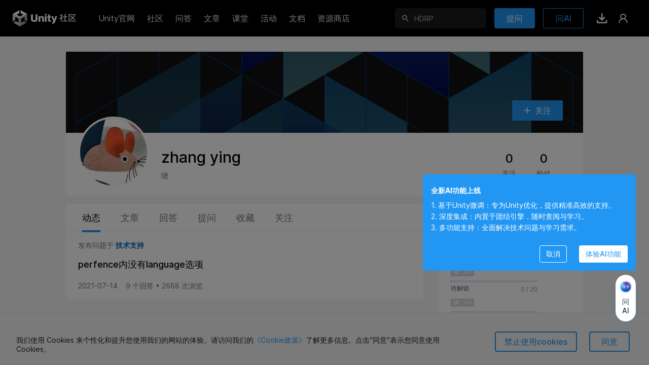

--- FILE ---
content_type: text/html; charset=utf-8
request_url: https://developer.unity.cn/u/zhang-ying-4
body_size: 9187
content:
<!DOCTYPE html>
<html>
<head>
    <meta content="text/html;charset=utf-8" http-equiv="Content-Type"/>
    
    
         <meta content="width=1440" name="viewport"/>
    
    <meta http-equiv="X-UA-Compatible" content="IE=edge,chrome=1"/>
    <meta name="renderer" content="webkit"/>
    
    <meta http-equiv="Content-Security-Policy" content="upgrade-insecure-requests">
    
    <title>zhang ying - 个人主页 - Unity官方开发者社区</title>
    <meta name="keywords" content="unity开发者社区,unity论坛,unity问答,unity技术专栏,unity官方问答,unity文章,unity学习,技术论坛,游戏开发论坛,unity博客,unity技术交流,unity中国,unity cn,unity,unity3d,u3d"/>
    <meta name="description" content="嗯 - Unity个人主页是中国Unity开发者个人成长和社区影响力数据库，与Unity ID绑定，记录每一位开发者在Unity社区中的足迹，包括创作的博客、收藏的干货、提问和回答，以及社区荣誉。"/>
    <link rel="canonical" href="https://developer.unity.cn/u/zhang-ying-4" />
    <meta property="og:url" content="https://developer.unity.cn/u/zhang-ying-4"/>
    <meta property="og:title" content="zhang ying - 个人主页 - Unity官方开发者社区"/>
    <meta property="og:image" content="https://u3d-connect-cdn-public-prd.cdn.unity.cn/h1/20220728/d3f6f124-210b-4936-b4c8-587d0be0749d"/>
    <meta property="og:image:secure_url" content="https://u3d-connect-cdn-public-prd.cdn.unity.cn/h1/20220728/d3f6f124-210b-4936-b4c8-587d0be0749d"/>
    <meta property="og:description" content="嗯 - Unity个人主页是中国Unity开发者个人成长和社区影响力数据库，与Unity ID绑定，记录每一位开发者在Unity社区中的足迹，包括创作的博客、收藏的干货、提问和回答，以及社区荣誉。"/>
    <meta property="og:type" content="website"/>
    <meta property="og:site_name" content="中国Unity官方开发者社区"/>

    <meta name="twitter:card" content="summary_large_image">
    <meta name="twitter:site_name" content="中国Unity官方开发者社区"/>
    <meta name="twitter:title" content="zhang ying - 个人主页 - Unity官方开发者社区"/>
    <meta name="twitter:description" content="嗯 - Unity个人主页是中国Unity开发者个人成长和社区影响力数据库，与Unity ID绑定，记录每一位开发者在Unity社区中的足迹，包括创作的博客、收藏的干货、提问和回答，以及社区荣誉。"/>
    <meta name="twitter:image" content="https://u3d-connect-cdn-public-prd.cdn.unity.cn/h1/20220728/d3f6f124-210b-4936-b4c8-587d0be0749d"/>
    <meta property="twitter:site" content="@UnityConnect"/>

    <link rel="apple-touch-icon" sizes="180x180" href="https://developer-prd.cdn.unity.cn/images/favicons/unitynew.png?v=1">
    <link rel="icon" type="ico" sizes="32x32" href="https://developer-prd.cdn.unity.cn/images/favicons/favicon_cn.ico?v=3">
    <link rel="manifest" href="https://developer-prd.cdn.unity.cn/images/favicons/manifest.json?v=1">
    <link rel="mask-icon" href="https://developer-prd.cdn.unity.cn/images/favicons/safari-pinned-tab.svg?v=1" color="#ffffff">
    <link rel="shortcut icon" href="https://developer-prd.cdn.unity.cn/images/favicons/unitynew.png?v=1">
    <meta name="apple-mobile-web-app-title" content="中国Unity官方开发者社区">
    <meta name="application-name" content="中国Unity官方开发者社区">
    <meta name="msapplication-config" content="https://developer-prd.cdn.unity.cn/images/favicons/browserconfig.xml?v=1">
    <meta name="theme-color" content="#ffffff">

    <meta name="sogou_site_verification" content="i2rklzFiCI"/>
    <meta name="360-site-verification" content="5ff2a681bedd29781773857e0b864239" />
    <meta name="msvalidate.01" content="DDCDEA86D0AE7A7E40313FAB53DD5A8B" />
    <meta name="env" content="production"/>
    <meta name="baidu-site-verification" content="codeva-GQKXkpItGc" />

    

    <script>
    (function(win, export_obj) {
        win['LogAnalyticsObject'] = export_obj;
        if (!win[export_obj]) {
            function _collect() {
                _collect.q.push(arguments);
            }
            _collect.q = _collect.q || [];
            win[export_obj] = _collect;
        }
        win[export_obj].l = +new Date();
    })(window, 'collectEvent');
    </script>
    <script async src="https://lf3-data.volccdn.com/obj/data-static/log-sdk/collect/5.0/collect-privity-v5.1.12.js"></script>
    <script>
        window.collectEvent('init', { app_id:20003302,
            channel_domain: 'https://gator.volces.com',
            autotrack: true,
            log: true,
            enable_stay_duration: true,
            disable_sdk_monitor:true,
            cross_subdomain: true,
        });
        window.collectEvent('start')
    </script>

    <script type="text/javascript" charset="utf-8" src="https://developer-prd.cdn.unity.cn/bower_components/moment-2.19.2/min/moment.min.js" defer crossorigin></script>
    
        <script type="text/javascript" charset="utf-8" src="https://developer-prd.cdn.unity.cn/bower_components/moment-2.19.2/locale/zh-cn.js" defer crossorigin></script>
    

    <script type="text/javascript" charset="utf-8" src="https://developer-prd.cdn.unity.cn/bower_components/numbro-1.9.2/dist/numbro.min.js" defer crossorigin></script>
    
        <script type="text/javascript" charset="utf-8" src="https://developer-prd.cdn.unity.cn/bower_components/numbro-1.9.2/dist/languages/zh-CN.min.js" defer crossorigin></script>
    

    

    <script src="https://ssl.captcha.qq.com/TCaptcha.js"></script>

    
    <link rel="stylesheet" type="text/css" href="https://developer-prd.cdn.unity.cn/assets/app.css.4f8e7247f94c722a22d8.css"><link rel="stylesheet" type="text/css" href="https://developer-prd.cdn.unity.cn/assets/commons.4f8e7247f94c722a22d8.css"><link rel="stylesheet" type="text/css" href="https://developer-prd.cdn.unity.cn/assets/Developer_User_HomeController.4f8e7247f94c722a22d8.css"><script type="text/javascript">
  window.webpack_public_path = "https://developer-prd.cdn.unity.cn/assets/";
</script>
<script src="https://developer-prd.cdn.unity.cn/assets/Developer_User_HomeController.4f8e7247f94c722a22d8.zh_CN.i18n.js" type="text/javascript" defer crossorigin></script><script src="https://developer-prd.cdn.unity.cn/assets/browser_dll.9adfa99394a1eb6e87d9.bundle.js" type="text/javascript" defer crossorigin></script><script src="https://developer-prd.cdn.unity.cn/assets/app.css.4f8e7247f94c722a22d8.bundle.js" type="text/javascript" defer crossorigin></script><script src="https://developer-prd.cdn.unity.cn/assets/commons.4f8e7247f94c722a22d8.bundle.js" type="text/javascript" defer crossorigin></script><script src="https://developer-prd.cdn.unity.cn/assets/Developer_User_HomeController.4f8e7247f94c722a22d8.bundle.js" type="text/javascript" defer crossorigin></script><script type="text/javascript">
  window.__props__ = {"data":{"header":{"tooltips":{},"popouts":{},"popoutsTicks":0,"inPageNotification":[],"setting":{"headerHeight":72,"univHeaderHeight":64,"headerTop":0,"scrollTop":0,"headerHidden":false,"currHeaderTop":0,"windowWidth":0,"windowHeight":0,"sideMenuOpen":false,"messagesOpen":false,"appSwitcherOpen":false},"login":{"open":false},"form":{"idCard":{"value":"","validations":["isValue","isIdCard"],"errorMessages":["error_required","error_idCard"],"isRequired":true,"defaultValue":"","isValid":false,"isValue":["isValue"],"hasValue":false,"isTouched":false},"name":{"value":"","validations":["isValue"],"errorMessages":["error_required"],"isRequired":true,"defaultValue":"","isValid":false,"isValue":["isValue"],"hasValue":false,"isTouched":false}},"show":false,"tfaConfirmDialog":{"open":false},"tfaNotifyDialog":{"open":false},"needReviewDialog":{"open":false},"popupMessages":{},"popupReputation":{},"browserConfirmDialog":{"open":false},"emailRequiredDialog":{"open":false},"deleteConfirmDialog":{"open":false,"type":"default","signalPath":"","actionProps":{}},"recentSearch":[],"popularSearch":[],"chatToggle":false,"pictureMagnifierDialog":{"show":true,"src":""},"backTop":{"showBackTop":false,"isFootInView":false},"enabledAchievement":{"enabledAchievementMap":{}},"news":"","nps":{"isShowNPSDialog":false,"allowSubmit":false,"actionType":"","submitStatus":"initial","form":{"npsScore":-1,"feedback":""}},"museChat":{"abTestVal":0,"displayMode":"initial","isShowMuseChatDialog":false,"isShowChatHistory":false,"isShowClearHistoryConfirm":false,"fetchStatus":{"login":"initial","quotaBalance":"initial","conversations":"initial","createConversation":"initial","messagesMap":{}},"quotaBalanceCount":{"max":30,"current":0},"chatInput":"","socketQuestion":"","socketMessage":{"conversationId":"","answerId":"","status":"none","messageTokens":[],"messageSources":[]},"currentConversationId":"","conversationIds":[],"conversationMap":{},"conversationMessagesMap":{},"messageFeedbackMap":{},"messageRecommendationMap":{},"guideTemplateMessages":[],"chatInputHeight":50,"keepMessagesScrollToEnd":false,"conversationSearchOpts":{"offset":0,"total":0},"messageSearchOpts":{},"messageFirstFetchedMap":{},"nextAction":"","nextActionProps":{},"isShowMuseGuidePopup":false}},"segment":{"content":{}},"realNameStore":{"form":{"idCard":{"value":"","validations":["isValue","isIdCard"],"errorMessages":["error_required","error_idCard"],"isRequired":true,"defaultValue":"","isValid":false,"isValue":["isValue"],"hasValue":false,"isTouched":false},"name":{"value":"","validations":["isValue"],"errorMessages":["error_required"],"isRequired":true,"defaultValue":"","isValid":false,"isValue":["isValue"],"hasValue":false,"isTouched":false}},"show":false},"suggest":{"candidate":{"skill":[],"place":[],"team":[],"user":[],"search":[],"header":[],"school":[],"schoolV2":[]},"candidateMap":{"skill":{},"place":{},"team":{},"user":{},"search":{},"header":{},"school":{},"schoolV2":{}},"followMap":{}},"footer":{"height":0},"profile":{"reputationRecordsSwitch":false,"achievementRecordSwitch":false,"stickyHeaderSwitch":false,"tabValue":"personalDynamic","reputationTabValue":"achievementRecord","follows":[],"personalDynamic":{},"plateSimpleMap":{},"badges":[],"favorite":{"currentPage":0,"hasMore":false,"favoriteTags":[]},"action":{"currentPage":0,"hasMore":false,"projects":[],"userSimpleV2Map":{},"teamSimpleMap":{}},"question":{"currentPage":0,"hasMore":false,"questions":[]},"answer":{"currentPage":0,"hasMore":false,"answers":[],"questionSimpleMap":{}},"basicInfoDialog":{"show":false,"updateStatus":"","form":{"fullName":{"value":"","validations":["isValue"],"errorMessages":["error_isRequired"],"isRequired":true,"defaultValue":"","isValid":false,"isValue":["isValue"],"hasValue":false,"isTouched":false},"title":{"value":"","validations":["maxLength:45"],"errorMessages":["error_maxLength45"],"defaultValue":"","isValid":true,"errorMessage":null,"isValue":["isValue"],"isRequired":false,"hasValue":false,"isTouched":false},"avatar":{"value":"","validations":["isValue"],"errorMessages":["error_isRequired"],"defaultValue":"","isValid":true,"isValue":["isValue"],"isRequired":false,"hasValue":false,"isTouched":false}}},"reputationRecord":{"currentPage":1,"hasMore":false,"reputations":[],"answerSimpleMap":{},"questionSimpleMap":{}},"followInfo":{"currentPage":0,"hasMore":false,"followResults":[],"followQuestions":[],"followMap":{},"licenses":{},"select":"watchList","loadingStatus":"initial"},"achievement":{"currentPage":0,"hasMore":false,"achievements":[]},"rewardPoint":{"currentPage":0,"hasMore":false,"rewardPoints":[]},"userSimpleV2":{"id":"5decb089edbc2a6923cf7bd3","slug":"zhang-ying-4","authId":"12369755948286","type":"","username":"Backasswards","fullName":"zhang ying","title":"嗯","avatar":"https://u3d-connect-cdn-public-prd.cdn.unity.cn/h1/20220728/d3f6f124-210b-4936-b4c8-587d0be0749d","skillIds":[],"jobRoleIds":["58b579bb2920c6005615da1a"],"coverImage":"","badges":["uvp_2020"],"followingCount":0,"followCount":0,"articleCount":0,"answerCount":0,"favoriteCount":0,"description":"","lastUpdateProfileTime":null,"nextUpdateProfileTime":null,"bigvdescription":""},"isOwnSelf":false,"sectionValue":"works","reputation":0,"reputationRanges":[100,500,1000]},"commonProfile":{"achievement":{"fetchRightAchievementsStatus":"initial","rightAchievements":[]}},"editDialog":{"isEdit":false,"show":false,"id":"","icon":{"color":"2583660166","name":"favor-gamepad"},"name":"","description":"","nameMaxNum":30,"descriptionMaxNum":100},"follow":{"followingMap":{},"followStatus":{}},"messages":{"connected":false,"sessionId":"","disconnected":false},"notification":{"hasMore":false,"unread":true,"unreadCount":0,"total":0,"offset":0,"limit":10,"notifications":[],"badgeUpgradeDialog":{"show":false,"ntfType":"","ntfId":""},"announcementDialog":{"show":false,"notification":{}}},"report":{"show":false,"form":{"itemType":{"value":"","isRequired":true,"defaultValue":"","validations":null,"isValid":true,"errorMessages":[],"errorMessage":null,"isValue":["isValue"],"hasValue":false,"isTouched":false},"itemId":{"value":"","isRequired":true,"defaultValue":"","validations":null,"isValid":true,"errorMessages":[],"errorMessage":null,"isValue":["isValue"],"hasValue":false,"isTouched":false},"reasons":{"value":["spam"],"isRequired":true,"defaultValue":["spam"],"validations":null,"isValid":true,"errorMessages":[],"errorMessage":null,"isValue":["isValue"],"hasValue":true,"isTouched":true}}},"recommend":{"hottests":[{"id":"69719f47edbc2ad23f6227cd","listName":"hot_article","itemId":"6970853bedbc2ad23f61b353","title":"","duration":"","description":"","show":false},{"id":"69719f44edbc2a5e9158f8de","listName":"hot_article","itemId":"697085e0edbc2a5e91588220","title":"","duration":"","description":"","show":false},{"id":"69707740edbc2a3cd17a1049","listName":"hot_article","itemId":"69702a5dedbc2a3cd179e386","title":"","duration":"","description":"","show":false},{"id":"6970773eedbc2a5e915878fb","listName":"hot_article","itemId":"69703a3bedbc2a3cd179ec88","title":"","duration":"","description":"","show":false},{"id":"696f5e1cedbc2a3cd1799155","listName":"hot_article","itemId":"6966ff45edbc2ac764deb4a9","title":"","duration":"","description":"","show":false},{"id":"696f5e19edbc2a001e6e116c","listName":"hot_article","itemId":"6965f4cfedbc2a804c98d631","title":"","duration":"","description":"","show":false}],"tutorials":[]},"cookiePrivacyStore":{"moduleReady":true,"dialog":{"show":false}},"vendorAdminLoginUser":null,"loginUser":null,"genesisUserId":"","currentUserId":"","currentUrl":"/u/zhang-ying-4","currentHost":"developer.unity.cn","currentPath":"/u/zhang-ying-4","currentRawQuery":"","checkoutEnable":false,"region":"","autoLocated":false,"countryByIp":"","hasJob":false,"isSupport":false,"unityDomain":"https://unity.cn","developerDomain":"https://developer.unity.cn","connectDomain":"https://connect.unity.cn","connectGlobalDomain":"https://connect.unity.com","segments":{"slugs":{},"namespace":"china_segment","header":"developer-cn-navs"},"commonStore":{"enabledAchievementMap":{},"userSimpleV2Map":{"645b2b51edbc2a28202a8fbc":{"id":"645b2b51edbc2a28202a8fbc","slug":"unity-solution-official","authId":"33260723313964","type":"","username":"UnitySolutionTeamOfficial","fullName":"Unity Solution Official","title":"","avatar":"https://u3d-connect-cdn-public-prd.cdn.unity.cn/h1/20240909/a96fbd53-7957-443c-a45b-ff15e5e04bc3","skillIds":[],"jobRoleIds":[],"coverImage":"","badges":["uvp_2020"],"followingCount":5,"followCount":125,"articleCount":92,"answerCount":2,"favoriteCount":0,"description":"","lastUpdateProfileTime":"2025-05-26T08:53:13.101Z","nextUpdateProfileTime":"2025-07-25T08:53:13.101Z","bigvdescription":""},"659f601cedbc2a001e623911":{"id":"659f601cedbc2a001e623911","slug":"sunxianzheng","authId":"18966601081732","type":"","username":"Sunxianzheng","fullName":"Sunxianzheng","title":"Unity3D UE5 CocosCreator开发","avatar":"","skillIds":[],"jobRoleIds":[],"coverImage":"","badges":["uvp_2020"],"followingCount":3,"followCount":8,"articleCount":42,"answerCount":2,"favoriteCount":24,"description":"","lastUpdateProfileTime":"2025-12-29T02:22:40.915Z","nextUpdateProfileTime":"2026-02-27T02:22:40.915Z","bigvdescription":""},"68d281b2edbc2afe4754f38f":{"id":"68d281b2edbc2afe4754f38f","slug":"unityzhong-guo-zi-yuan-shang-dian","authId":"33263257988999","type":"","username":"UnityChina-AssetStore","fullName":"Unity中国资源商店","title":"","avatar":"https://u3d-connect-cdn-public-prd.cdn.unity.cn/h1/20250923/91065609-47e8-45b6-8598-7a64ca5563c6","skillIds":[],"jobRoleIds":[],"coverImage":"","badges":["big_vip","uvp_2020"],"followingCount":0,"followCount":20,"articleCount":16,"answerCount":1,"favoriteCount":0,"description":"","lastUpdateProfileTime":"2025-09-23T11:25:28.684Z","nextUpdateProfileTime":"2025-11-22T11:25:28.684Z","bigvdescription":"Unity中国"}},"projectSimpleMap":{"6965f4cfedbc2a804c98d631":{"id":"6965f4cfedbc2a804c98d631","slug":"unity-zhong-guo-zi-yuan-shang-dian-tui-jian-dynamic-bone-fu-yu-jiao-se-xin-sheng-ji","userId":"68d281b2edbc2afe4754f38f","teamId":"","ownerType":"user","title":"Unity 中国资源商店推荐系列 | Dynamic Bone - 赋予角色新生机","description":"","subTitle":"Dynamic Bone现已正式入驻中国资源商店","published":true,"public":true,"viewCount":897,"appViewCount":23,"appPushViewCount":0,"likeCount":0,"appLikeCount":0,"commentCount":0,"playCount":0,"thumbnail":{"url":"https://u3d-connect-cdn-public-prd.cdn.unity.cn/h1/20260113/p/images/bda46476-baa1-4bf0-849f-459febb2ebd9___.png","width":1280,"height":853,"gif":false},"thumbnailClient":{"url":"https://u3d-connect-cdn-public-prd.cdn.unity.cn/h1/20260113/p/images/bda46476-baa1-4bf0-849f-459febb2ebd9___.png","width":1280,"height":853,"gif":false},"originalImage":{"url":"https://u3d-connect-cdn-public-prd.cdn.unity.cn/h1/20260113/p/images/bda46476-baa1-4bf0-849f-459febb2ebd9___.png","width":1280,"height":853,"gif":false},"updatedTime":"2026-01-14T02:27:39.536Z","createdTime":"2026-01-13T07:31:27.3Z","externalRef":"","externalType":"","sort":0,"type":"article","bodyType":"markdown","publishedTime":"2026-01-13T07:54:12.446Z","draftTime":null,"lastPublishedTime":"2026-01-13T07:31:27.3Z","isMWU":false,"underReview":false,"challengeId":"","contentIds":["6965f5caedbc2a804c98d71e","6965f605edbc2a3cd174afb8","6965f62cedbc2ac764de365f","6965f763edbc2a001f809d88"],"bodyPlain":"","groupId":"","groupPrivacy":"","pinnedTime":null,"featuredTime":null,"challengeProjectPublic":false,"isChallengePrivate":false,"isExpired":false,"channelId":"126ef750a2806000","plateId":"","isGood":false,"isTop":true,"tagIds":["690c1c4fedbc2a0021c4a868","5c25968aedbc2a001f579ed7","61dba384edbc2a055e96bc11"]},"6966ff45edbc2ac764deb4a9":{"id":"6966ff45edbc2ac764deb4a9","slug":"unity-zhong-guo-zi-yuan-shang-dian-tui-jian-xi-lie-forest-environment-sen-lin-de-hu-xi-lu-dong","userId":"68d281b2edbc2afe4754f38f","teamId":"","ownerType":"user","title":"Unity 中国资源商店推荐系列 | Forest Environment-森林的呼吸律动","description":"","subTitle":"Forest Environment - Dynamic Nature资源包不仅荣获 2019 年 Unity Awards 最佳艺术内容奖，更被公认为森林生态系统构建的行业标杆。","published":true,"public":true,"viewCount":878,"appViewCount":48,"appPushViewCount":0,"likeCount":0,"appLikeCount":0,"commentCount":0,"playCount":0,"thumbnail":{"url":"https://u3d-connect-cdn-public-prd.cdn.unity.cn/h1/20260114/p/images/ea8d4462-27b2-4703-a31d-b61ba7721823___.png","width":1280,"height":853,"gif":false},"thumbnailClient":{"url":"https://u3d-connect-cdn-public-prd.cdn.unity.cn/h1/20260114/p/images/ea8d4462-27b2-4703-a31d-b61ba7721823___.png","width":1280,"height":853,"gif":false},"originalImage":{"url":"https://u3d-connect-cdn-public-prd.cdn.unity.cn/h1/20260114/p/images/ea8d4462-27b2-4703-a31d-b61ba7721823___.png","width":1280,"height":853,"gif":false},"updatedTime":"2026-01-14T06:30:12.096Z","createdTime":"2026-01-14T02:28:21.611Z","externalRef":"","externalType":"","sort":0,"type":"article","bodyType":"markdown","publishedTime":"2026-01-14T06:30:12.08Z","draftTime":null,"lastPublishedTime":"2026-01-14T02:28:21.611Z","isMWU":false,"underReview":false,"challengeId":"","contentIds":["6966ffa0edbc2a804c996f4c","6966ffb5edbc2a3cd17548d9","6966ffd4edbc2a804c996f77"],"bodyPlain":"","groupId":"","groupPrivacy":"","pinnedTime":null,"featuredTime":null,"challengeProjectPublic":false,"isChallengePrivate":false,"isExpired":false,"channelId":"12702dad5fc04000","plateId":"","isGood":false,"isTop":true,"tagIds":["5c259678edbc2a0020ef00e5","61dba384edbc2a055e96bc11","690c1c4fedbc2a0021c4a868"]},"69702a5dedbc2a3cd179e386":{"id":"69702a5dedbc2a3cd179e386","slug":"shadergraphshi-xian-gao-du-wu-xiao-guo","userId":"659f601cedbc2a001e623911","teamId":"","ownerType":"user","title":"ShaderGraph实现高度雾效果","description":"","subTitle":"通过 Shader Graph 实现高度雾效果（也叫「分层雾 / 海拔雾」），核心是让雾的浓度随物体 / 场景的高度变化 —— 比如低处雾浓、高处雾淡，或反之，这是 3D 场景增强氛围感的经典效果，我会从「原理→分步实现→参数调节→实战技巧」全流程讲解。","published":true,"public":true,"viewCount":160,"appViewCount":52,"appPushViewCount":0,"likeCount":3,"appLikeCount":4,"commentCount":1,"playCount":0,"thumbnail":{"url":"https://u3d-connect-cdn-public-prd.cdn.unity.cn/h1/20260121/p/images/91b033ca-74c0-48a7-95bb-7422d7c890ff_ScreenShot_2026_01_21_095215_037.png","width":1916,"height":889,"gif":false},"thumbnailClient":{"url":"https://u3d-connect-cdn-public-prd.cdn.unity.cn/h1/20260121/p/images/91b033ca-74c0-48a7-95bb-7422d7c890ff_ScreenShot_2026_01_21_095215_037.png","width":1916,"height":889,"gif":false},"originalImage":{"url":"https://u3d-connect-cdn-public-prd.cdn.unity.cn/h1/20260121/p/images/91b033ca-74c0-48a7-95bb-7422d7c890ff_ScreenShot_2026_01_21_095215_037.png","width":1916,"height":889,"gif":false},"updatedTime":"2026-01-21T02:06:12.132Z","createdTime":"2026-01-21T01:22:37.559Z","externalRef":"","externalType":"","sort":0,"type":"article","bodyType":"markdown","publishedTime":"2026-01-21T02:06:12.113Z","draftTime":null,"lastPublishedTime":"2026-01-21T01:22:37.559Z","isMWU":false,"underReview":false,"challengeId":"","contentIds":["69702c1eedbc2a804c9e0c67","69702ce0edbc2a5e91585396","69702ea1edbc2a001e6e5a65","69703109edbc2ad23f6188e0","69703164edbc2a5e9158557c"],"bodyPlain":"","groupId":"","groupPrivacy":"","pinnedTime":null,"featuredTime":null,"challengeProjectPublic":false,"isChallengePrivate":false,"isExpired":false,"channelId":"1278f461a8403000","plateId":"","isGood":false,"isTop":false,"tagIds":["64e6fab3edbc2a001cfa8e2e","5b1de404090915001cea388f","5d39c65eedbc2a002130e3fa","5c5ae7a4edbc2a1efa2c2435","5a812f2d03b00200195e7873"]},"69703a3bedbc2a3cd179ec88":{"id":"69703a3bedbc2a3cd179ec88","slug":"zhong-guo-zi-yuan-shang-dian-tui-jian-xi-lie-tian-kong-de-mo-fa-unistormtian-qi-xi-tong","userId":"68d281b2edbc2afe4754f38f","teamId":"","ownerType":"user","title":"Unity 中国资源商店推荐系列 | 天空的魔法-UniStorm 天气系统","description":"","subTitle":"UniStorm Weather System 是一套能够赋予你掌控天空魔法的终极工具——它不仅仅是天气插件，更是一套完整的动态世界生态系统。","published":true,"public":true,"viewCount":165,"appViewCount":35,"appPushViewCount":0,"likeCount":1,"appLikeCount":1,"commentCount":0,"playCount":0,"thumbnail":{"url":"https://u3d-connect-cdn-public-prd.cdn.unity.cn/h1/20260121/p/images/6b8323b1-7d4f-4633-bd1c-48282957b423_20260121_141217.jpeg","width":1280,"height":853,"gif":false},"thumbnailClient":{"url":"https://u3d-connect-cdn-public-prd.cdn.unity.cn/h1/20260121/p/images/6b8323b1-7d4f-4633-bd1c-48282957b423_20260121_141217.jpeg","width":1280,"height":853,"gif":false},"originalImage":{"url":"https://u3d-connect-cdn-public-prd.cdn.unity.cn/h1/20260121/p/images/6b8323b1-7d4f-4633-bd1c-48282957b423_20260121_141217.jpeg","width":1280,"height":853,"gif":false},"updatedTime":"2026-01-21T06:14:58.944Z","createdTime":"2026-01-21T02:30:19.067Z","externalRef":"","externalType":"","sort":0,"type":"article","bodyType":"markdown","publishedTime":"2026-01-21T02:48:12.533Z","draftTime":null,"lastPublishedTime":"2026-01-21T02:30:19.067Z","isMWU":false,"underReview":false,"challengeId":"","contentIds":["69703bc0edbc2a5e91585b37","69706ec4edbc2a001e6e7b5b","69706ed0edbc2a804c9e3367"],"bodyPlain":"","groupId":"","groupPrivacy":"","pinnedTime":null,"featuredTime":null,"challengeProjectPublic":false,"isChallengePrivate":false,"isExpired":false,"channelId":"1278fdff01403000","plateId":"","isGood":false,"isTop":true,"tagIds":["690c1a35edbc2a0021c4a71e","61dba384edbc2a055e96bc11","5c259678edbc2a0020ef00e5","690c1c4fedbc2a0021c4a868"]},"6970853bedbc2ad23f61b353":{"id":"6970853bedbc2ad23f61b353","slug":"ru-he-du-li-kai-fa-yi-kuan-wei-xin-xiao-you-xi-3","userId":"645b2b51edbc2a28202a8fbc","teamId":"","ownerType":"user","title":"如何独立开发一款微信小游戏（3）","description":"","subTitle":"如何独立开发一款微信小游戏（3）","published":true,"public":true,"viewCount":237,"appViewCount":107,"appPushViewCount":0,"likeCount":0,"appLikeCount":0,"commentCount":0,"playCount":0,"thumbnail":{"url":"https://u3d-connect-cdn-public-prd.cdn.unity.cn/h1/20211021/p/images/a1999eb8-9d5e-4ec0-a4c0-ac919511df10_img_cover_article_2_3x.jpg","width":720,"height":480,"gif":false},"thumbnailClient":{"url":"https://u3d-connect-cdn-public-prd.cdn.unity.cn/h1/20211021/p/images/a1999eb8-9d5e-4ec0-a4c0-ac919511df10_img_cover_article_2_3x.jpg","width":720,"height":480,"gif":false},"originalImage":{"url":"https://u3d-connect-cdn-public-prd.cdn.unity.cn/h1/20211021/p/images/a1999eb8-9d5e-4ec0-a4c0-ac919511df10_img_cover_article_2_3x.jpg","width":720,"height":480,"gif":false},"updatedTime":"2026-01-21T08:52:05.746Z","createdTime":"2026-01-21T07:50:19.815Z","externalRef":"","externalType":"","sort":0,"type":"article","bodyType":"markdown","publishedTime":"2026-01-21T08:00:11.747Z","draftTime":null,"lastPublishedTime":"2026-01-21T07:50:19.815Z","isMWU":false,"underReview":false,"challengeId":"","contentIds":["6970859cedbc2a001e6e89d8"],"bodyPlain":"","groupId":"","groupPrivacy":"","pinnedTime":null,"featuredTime":null,"challengeProjectPublic":false,"isChallengePrivate":false,"isExpired":false,"channelId":"127945677cc01000","plateId":"","isGood":false,"isTop":false,"tagIds":[]},"697085e0edbc2a5e91588220":{"id":"697085e0edbc2a5e91588220","slug":"ru-he-du-li-kai-fa-yi-kuan-wei-xin-xiao-you-xi-4","userId":"645b2b51edbc2a28202a8fbc","teamId":"","ownerType":"user","title":"如何独立开发一款微信小游戏（4）","description":"","subTitle":"如何独立开发一款微信小游戏（4）","published":true,"public":true,"viewCount":106,"appViewCount":42,"appPushViewCount":0,"likeCount":0,"appLikeCount":0,"commentCount":0,"playCount":0,"thumbnail":{"url":"https://u3d-connect-cdn-public-prd.cdn.unity.cn/h1/20211021/p/images/c1892f7d-1afd-4bd1-9d60-0b39793e535a_img_cover_article_1_3x.jpg","width":720,"height":480,"gif":false},"thumbnailClient":{"url":"https://u3d-connect-cdn-public-prd.cdn.unity.cn/h1/20211021/p/images/c1892f7d-1afd-4bd1-9d60-0b39793e535a_img_cover_article_1_3x.jpg","width":720,"height":480,"gif":false},"originalImage":{"url":"https://u3d-connect-cdn-public-prd.cdn.unity.cn/h1/20211021/p/images/c1892f7d-1afd-4bd1-9d60-0b39793e535a_img_cover_article_1_3x.jpg","width":720,"height":480,"gif":false},"updatedTime":"2026-01-21T08:52:29.476Z","createdTime":"2026-01-21T07:53:04.946Z","externalRef":"","externalType":"","sort":0,"type":"article","bodyType":"markdown","publishedTime":"2026-01-21T08:30:12.385Z","draftTime":null,"lastPublishedTime":"2026-01-21T07:53:04.946Z","isMWU":false,"underReview":false,"challengeId":"","contentIds":["6970865aedbc2a001e6e8a5c","69708686edbc2a5e915882a3","6970869fedbc2aa478aa7d67","697086b0edbc2ad23f61b44f","6970870eedbc2ad23f61b471","69708752edbc2a3cd17a1ce3"],"bodyPlain":"","groupId":"","groupPrivacy":"","pinnedTime":null,"featuredTime":null,"challengeProjectPublic":false,"isChallengePrivate":false,"isExpired":false,"channelId":"12794c45ec001000","plateId":"","isGood":false,"isTop":false,"tagIds":["6822133aedbc2a881f2b8562"]}},"teamSimpleMap":{}},"locale":"zh_CN","i18nOverrides":{},"i18nKeyOnly":"","utcOffset":"","platform":{"description":"Chrome 131.0.0.0 on OS X 10.15.7 64-bit","layout":"Blink","manufacturer":null,"name":"Chrome","prerelease":null,"product":null,"ua":"Mozilla/5.0 (Macintosh; Intel Mac OS X 10_15_7) AppleWebKit/537.36 (KHTML, like Gecko) Chrome/131.0.0.0 Safari/537.36; ClaudeBot/1.0; +claudebot@anthropic.com)","version":"131.0.0.0","os":{"architecture":64,"family":"OS X","version":"10.15.7"}},"supportMobile":false,"publicPath":"https://developer-prd.cdn.unity.cn/","cookies":{},"appVersion":"","weixinConfig":null,"commitId":"21f1001"},"contextData":{"locale":"zh_CN","i18nOverrides":{},"i18nKeyOnly":"","utcOffset":"","platform":{"description":"Chrome 131.0.0.0 on OS X 10.15.7 64-bit","layout":"Blink","manufacturer":null,"name":"Chrome","prerelease":null,"product":null,"ua":"Mozilla/5.0 (Macintosh; Intel Mac OS X 10_15_7) AppleWebKit/537.36 (KHTML, like Gecko) Chrome/131.0.0.0 Safari/537.36; ClaudeBot/1.0; +claudebot@anthropic.com)","version":"131.0.0.0","os":{"architecture":64,"family":"OS X","version":"10.15.7"}},"supportMobile":false,"publicPath":"https://developer-prd.cdn.unity.cn/","cookies":{},"appVersion":"","weixinConfig":null,"commitId":"21f1001"},"options":{"isServer":false}};
</script>



</head>

<body style="">

    <!-- <noscript>
        <img height="1" width="1" style="display:none;" alt="" src="https://px.ads.linkedin.com/collect/?pid=2398401&fmt=gif" />
    </noscript> -->

    
    
    <div id="Developer/User/HomeController"></div><script type="text/javascript">
  document.addEventListener("DOMContentLoaded", function() {
    var component = window["Developer_User_HomeController"];
    if (component.default) component = component.default;
    component.ReactDOMrender(window.__props__,    document.getElementById("Developer/User/HomeController"));  });
</script>




    
    <!-- Login/Logout Passively -->
    <!-- Add div wrap to hide iframe even if which's width, height and border are 0 -->
    <div style="width: 0; height: 0; overflow: hidden;">
        <iframe id='rpiframe' name='rpiframe' src=""
                width="0" height="0" border="0" style="width: 0; height: 0; border: none;"></iframe>
        <iframe id='opiframe' name='opiframe' src=""
                width="0" height="0" border="0" style="width: 0; height: 0; border: none;"></iframe>
    </div>
    <script type="text/javascript">
        setTimeout(function() {
            document.getElementById('rpiframe').src="/public/pages/auth/rpiframe.html?v=1#client_id=community_cn&session_state=";
            document.getElementById('opiframe').src="https://api.unity.cn/static/oauth2/opiframe.html";
        }, 5);
    </script>
    <script type="text/javascript">
        var disableAutoLogin = false;
        function receiveMessage(e) {
            if (disableAutoLogin) {
                return;
            }
            switch (e.data) {
                case "sessionLoggedIn":
                    window.location = "/auth/login?redirect_to=%2Fu%2Fzhang-ying-4";
                    break;
                case "sessionLoggedOut":
                    window.location = "/auth/logout";
                    break;
                case "disableAutoLogin":
                    disableAutoLogin = true;
                    break;
            }
        }
        if (window.addEventListener) {
            window.addEventListener('message', receiveMessage);
        } else {
            window.attachEvent('onmessage', receiveMessage);
        }

        if (typeof window !== 'undefined') {
            window.recaptchaOptions = {
                useRecaptchaNet: true,
            };
        }
    </script>
    <!-- End of Login/Logout Passively -->
    

    <script type="text/javascript">
        if ('serviceWorker' in navigator) {
            const currentPath = window.location.pathname;
            if (currentPath.startsWith('/unityHub')) {
                if (navigator.serviceWorker.controller) {
                    navigator.serviceWorker.controller.postMessage(JSON.stringify({
                        action: 'PURGE_EXPIRED_TILES',
                    }));
                } else {
                    navigator.serviceWorker.register('/service-worker.js').then((response) => {
                        console.log('serviceWorker registration succeeded. Scope is ' + response.scope);
                    }).catch((error) => {
                        console.log('serviceWorker registration failed with ' + error);
                    });
                }

            } else {
                navigator.serviceWorker.getRegistrations().then(registrations => {
                    for(let registration of registrations) {
                        registration.unregister();
                    }
                });
            }
        }
    </script>

    
    <!-- developer page baidu -->
    <script type="text/javascript">
         var _hmt = _hmt || [];
         
         (function() {
              var hm = document.createElement("script");
              hm.src = "https://hm.baidu.com/hm.js?ae3b617c58edeeb4ca326d843b99452e";
              var s = document.getElementsByTagName("script")[0];
              s.parentNode.insertBefore(hm, s);
         })();
         
    </script>
    <!-- End of developer page baidu -->
    

    <!-- Linkedin tracking -->
    <!-- <script type="text/javascript">
        _linkedin_partner_id = "2398401";
        window._linkedin_data_partner_ids = window._linkedin_data_partner_ids || [];
        window._linkedin_data_partner_ids.push(_linkedin_partner_id);
    </script> -->
    <!-- <script type="text/javascript">
        (function(){var s = document.getElementsByTagName("script")[0];
        var b = document.createElement("script");
        b.type = "text/javascript";b.async = true;
        b.src = "https://snap.licdn.com/li.lms-analytics/insight.min.js";
        s.parentNode.insertBefore(b, s);})();
    </script> -->
    <!-- End Linkedin tracking -->

   <!-- Baidu Link Submission -->
   <script>
   (function(){
       var bp = document.createElement('script');
       var curProtocol = window.location.protocol.split(':')[0];
       if (curProtocol === 'https') {
           bp.src = 'https://zz.bdstatic.com/linksubmit/push.js';
       }
       else {
           bp.src = 'http://push.zhanzhang.baidu.com/push.js';
       }
       var s = document.getElementsByTagName("script")[0];
       s.parentNode.insertBefore(bp, s);
   })();
   </script>
   <!-- End Baidu Link Submission -->
</body>

<!-- hostname: developer-cn -->
<!-- viewServerHostname: developer-cn -->
</html>





